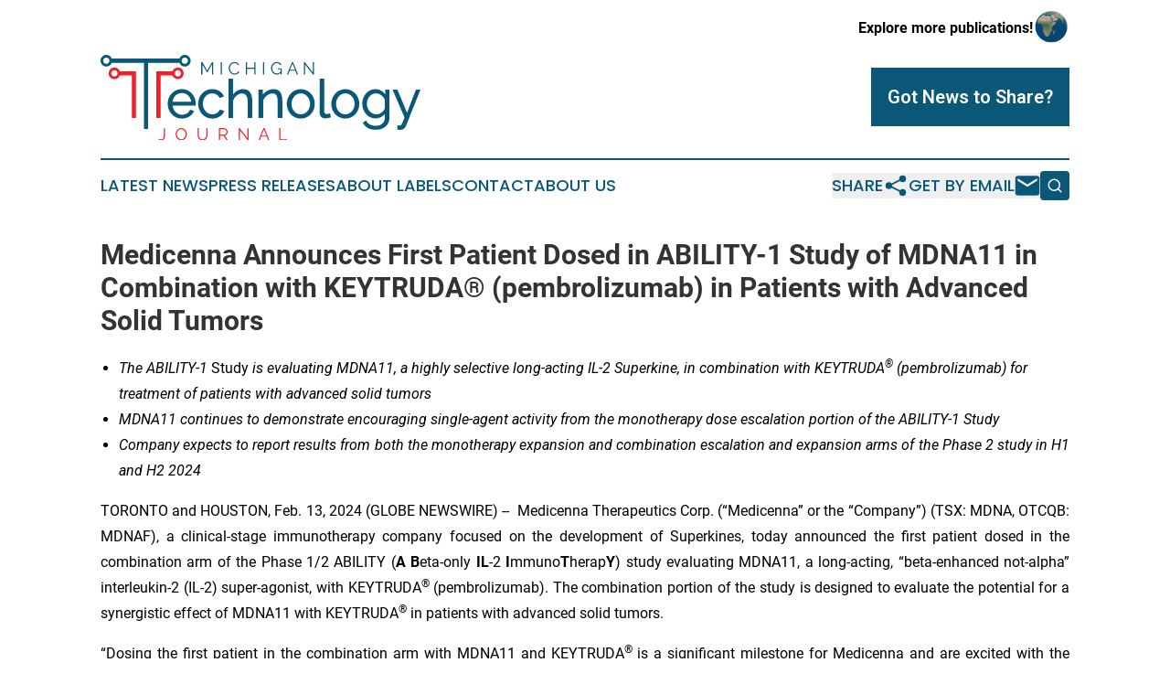

--- FILE ---
content_type: text/html;charset=utf-8
request_url: https://www.michigantechnologyjournal.com/article/688257818-medicenna-announces-first-patient-dosed-in-ability-1-study-of-mdna11-in-combination-with-keytruda-pembrolizumab-in-patients-with-advanced-solid
body_size: 8792
content:
<!DOCTYPE html>
<html lang="en">
<head>
  <title>Medicenna Announces First Patient Dosed in ABILITY-1 Study of MDNA11 in Combination with KEYTRUDA® (pembrolizumab) in Patients with Advanced Solid Tumors | Michigan Technology Journal</title>
  <meta charset="utf-8">
  <meta name="viewport" content="width=device-width, initial-scale=1">
    <meta name="description" content="Michigan Technology Journal is an online news publication focusing on science &amp; technology in the Michigan: News on science and technology in Michigan">
    <link rel="icon" href="https://cdn.newsmatics.com/agp/sites/michigantechnologyjournal-favicon-1.png" type="image/png">
  <meta name="csrf-token" content="PePFpGt39tvv0b9tT4Ns2eu9WlcjXo6FL7F_C_qDUyo=">
  <meta name="csrf-param" content="authenticity_token">
  <link href="/css/styles.min.css?v8b462ddadeaeaa5f003824c404a14529ce52718c" rel="stylesheet" data-turbo-track="reload">
  <link rel="stylesheet" href="/plugins/vanilla-cookieconsent/cookieconsent.css?v8b462ddadeaeaa5f003824c404a14529ce52718c">
  
<style type="text/css">
    :root {
        --color-primary-background: rgba(11, 87, 120, 0.1);
        --color-primary: #0B5778;
        --color-secondary: #e52026;
    }
</style>

  <script type="importmap">
    {
      "imports": {
          "adController": "/js/controllers/adController.js?v8b462ddadeaeaa5f003824c404a14529ce52718c",
          "alertDialog": "/js/controllers/alertDialog.js?v8b462ddadeaeaa5f003824c404a14529ce52718c",
          "articleListController": "/js/controllers/articleListController.js?v8b462ddadeaeaa5f003824c404a14529ce52718c",
          "dialog": "/js/controllers/dialog.js?v8b462ddadeaeaa5f003824c404a14529ce52718c",
          "flashMessage": "/js/controllers/flashMessage.js?v8b462ddadeaeaa5f003824c404a14529ce52718c",
          "gptAdController": "/js/controllers/gptAdController.js?v8b462ddadeaeaa5f003824c404a14529ce52718c",
          "hamburgerController": "/js/controllers/hamburgerController.js?v8b462ddadeaeaa5f003824c404a14529ce52718c",
          "labelsDescription": "/js/controllers/labelsDescription.js?v8b462ddadeaeaa5f003824c404a14529ce52718c",
          "searchController": "/js/controllers/searchController.js?v8b462ddadeaeaa5f003824c404a14529ce52718c",
          "videoController": "/js/controllers/videoController.js?v8b462ddadeaeaa5f003824c404a14529ce52718c",
          "navigationController": "/js/controllers/navigationController.js?v8b462ddadeaeaa5f003824c404a14529ce52718c"          
      }
    }
  </script>
  <script>
      (function(w,d,s,l,i){w[l]=w[l]||[];w[l].push({'gtm.start':
      new Date().getTime(),event:'gtm.js'});var f=d.getElementsByTagName(s)[0],
      j=d.createElement(s),dl=l!='dataLayer'?'&l='+l:'';j.async=true;
      j.src='https://www.googletagmanager.com/gtm.js?id='+i+dl;
      f.parentNode.insertBefore(j,f);
      })(window,document,'script','dataLayer','GTM-KGCXW2X');
  </script>

  <script>
    window.dataLayer.push({
      'cookie_settings': 'delta'
    });
  </script>
</head>
<body class="df-5 is-subpage">
<noscript>
  <iframe src="https://www.googletagmanager.com/ns.html?id=GTM-KGCXW2X"
          height="0" width="0" style="display:none;visibility:hidden"></iframe>
</noscript>
<div class="layout">

  <!-- Top banner -->
  <div class="max-md:hidden w-full content universal-ribbon-inner flex justify-end items-center">
    <a href="https://www.affinitygrouppublishing.com/" target="_blank" class="brands">
      <span class="font-bold text-black">Explore more publications!</span>
      <div>
        <img src="/images/globe.png" height="40" width="40" class="icon-globe"/>
      </div>
    </a>
  </div>
  <header data-controller="hamburger">
  <div class="content">
    <div class="header-top">
      <div class="flex gap-2 masthead-container justify-between items-center">
        <div class="mr-4 logo-container">
          <a href="/">
              <img src="https://cdn.newsmatics.com/agp/sites/michigantechnologyjournal-logo-1.svg" alt="Michigan Technology Journal"
                class="max-md:!h-[60px] lg:!max-h-[115px]" height="276084"
                width="auto" />
          </a>
        </div>
        <button class="hamburger relative w-8 h-6">
          <span aria-hidden="true"
            class="block absolute h-[2px] w-9 bg-[--color-primary] transform transition duration-500 ease-in-out -translate-y-[15px]"></span>
          <span aria-hidden="true"
            class="block absolute h-[2px] w-7 bg-[--color-primary] transform transition duration-500 ease-in-out translate-x-[7px]"></span>
          <span aria-hidden="true"
            class="block absolute h-[2px] w-9 bg-[--color-primary] transform transition duration-500 ease-in-out translate-y-[15px]"></span>
        </button>
        <a href="/submit-news" class="max-md:hidden button button-upload-content button-primary w-fit">
          <span>Got News to Share?</span>
        </a>
      </div>
      <!--  Screen size line  -->
      <div class="absolute bottom-0 -ml-[20px] w-screen h-[1px] bg-[--color-primary] z-50 md:hidden">
      </div>
    </div>
    <!-- Navigation bar -->
    <div class="navigation is-hidden-on-mobile" id="main-navigation">
      <div class="w-full md:hidden">
        <div data-controller="search" class="relative w-full">
  <div data-search-target="form" class="relative active">
    <form data-action="submit->search#performSearch" class="search-form">
      <input type="text" name="query" placeholder="Search..." data-search-target="input" class="search-input md:hidden" />
      <button type="button" data-action="click->search#toggle" data-search-target="icon" class="button-search">
        <img height="18" width="18" src="/images/search.svg" />
      </button>
    </form>
  </div>
</div>

      </div>
      <nav class="navigation-part">
          <a href="/latest-news" class="nav-link">
            Latest News
          </a>
          <a href="/press-releases" class="nav-link">
            Press Releases
          </a>
          <a href="/about-labels" class="nav-link">
            About Labels
          </a>
          <a href="/contact" class="nav-link">
            Contact
          </a>
          <a href="/about" class="nav-link">
            About Us
          </a>
      </nav>
      <div class="w-full md:w-auto md:justify-end">
        <div data-controller="navigation" class="header-actions hidden">
  <button class="nav-link flex gap-1 items-center" onclick="window.ShareDialog.openDialog()">
    <span data-navigation-target="text">
      Share
    </span>
    <span class="icon-share"></span>
  </button>
  <button onclick="window.AlertDialog.openDialog()" class="nav-link nav-link-email flex items-center gap-1.5">
    <span data-navigation-target="text">
      Get by Email
    </span>
    <span class="icon-mail"></span>
  </button>
  <div class="max-md:hidden">
    <div data-controller="search" class="relative w-full">
  <div data-search-target="form" class="relative active">
    <form data-action="submit->search#performSearch" class="search-form">
      <input type="text" name="query" placeholder="Search..." data-search-target="input" class="search-input md:hidden" />
      <button type="button" data-action="click->search#toggle" data-search-target="icon" class="button-search">
        <img height="18" width="18" src="/images/search.svg" />
      </button>
    </form>
  </div>
</div>

  </div>
</div>

      </div>
      <a href="/submit-news" class="md:hidden uppercase button button-upload-content button-primary w-fit">
        <span>Got News to Share?</span>
      </a>
      <a href="https://www.affinitygrouppublishing.com/" target="_blank" class="nav-link-agp">
        Explore more publications!
        <img src="/images/globe.png" height="35" width="35" />
      </a>
    </div>
  </div>
</header>

  <div id="main-content" class="content">
    <div id="flash-message"></div>
    <h1>Medicenna Announces First Patient Dosed in ABILITY-1 Study of MDNA11 in Combination with KEYTRUDA® (pembrolizumab) in Patients with Advanced Solid Tumors</h1>
<div class="press-release">
  
      <ul>
<li>
<em>The ABILITY-1 </em>Study <em>is evaluating MDNA11, a highly selective long-acting IL-2 Superkine, in combination with KEYTRUDA</em><sup><em>&#xAE;</em></sup><em> (pembrolizumab) for treatment of patients with advanced solid tumors</em>
</li>
<li><em>MDNA11 continues to demonstrate encouraging single-agent activity from the monotherapy dose escalation portion of the ABILITY-1 Study</em></li>
<li style="margin-bottom:6pt; text-align:justify;">
<em>Company expects to report results from both the monotherapy expansion and combination escalation and expansion arms of the Phase 2 study in H1 and H2 2024</em><br>
</li>
</ul>  <p align="justify">TORONTO and HOUSTON, Feb.  13, 2024  (GLOBE NEWSWIRE) -- &#xA0;Medicenna Therapeutics Corp. (&#x201C;Medicenna&#x201D; or the &#x201C;Company&#x201D;) (TSX: MDNA, OTCQB: MDNAF), a clinical-stage immunotherapy company focused on the development of Superkines, today announced the first patient dosed in the combination arm of the Phase 1/2 ABILITY (<strong>A</strong> <strong>B</strong>eta-only <strong>IL</strong>-2 <strong>I</strong>mmuno<strong>T</strong>herap<strong>Y</strong>) study evaluating MDNA11, a long-acting, &#x201C;beta-enhanced not-alpha&#x201D; interleukin-2 (IL-2) super-agonist, with KEYTRUDA<sup>&#xAE;</sup> (pembrolizumab). The combination portion of the study is designed to evaluate the potential for a synergistic effect of MDNA11 with KEYTRUDA<sup>&#xAE;</sup> in patients with advanced solid tumors.</p>  <p align="justify">&#x201C;Dosing the first patient in the combination arm with MDNA11 and KEYTRUDA<sup>&#xAE;</sup> is a significant milestone for Medicenna and are excited with the progress of our novel IL-2 superkine," said Fahar Merchant, PhD, President and CEO of Medicenna. &#x201C;By combining MDNA11 with KEYTRUDA<sup>&#xAE;</sup>, we are building upon the promising data generated to date by MDNA11 as a single agent. Targeting the PD1/PD-L1 pathway in addition to MDNA11&#x2019;s differentiated mechanism of action is expected to further stimulate and restore the patient&#x2019;s immune system, which should result in improved antitumoral activity and patient outcomes. We are thrilled to enter this new phase of development of MDNA11 and further demonstrate its potential in combination with the world&#x2019;s best-selling drug.&#x201D;</p>  <p align="justify">Solid tumors represent 90% of all cancers and although CPI therapies have shown promising advances in some types of immunosensitive cancers, more than 70% of patients do not respond to or become resistant to such therapies. MDNA11, with its uniquely differentiating &#x2018;beta-enhanced not-alpha&#x2019; features, continues to be a potential best-in-class next-generation IL-2 super-agonist for treatment of advanced solid tumors. Pre-clinical data published in JITC in 2022 demonstrated that mice receiving both, MDNA11 and checkpoint inhibitors achieved complete and sustained tumor control even after multiple rechallenges, demonstrating the capacity for MDNA11 to sensitize solid tumors to checkpoint blockade<sup>1</sup>.</p>  <p align="justify">The ABILITY-1 Study is actively recruiting patients with different types of recurrent or metastatic solid tumors at multiple sites in the USA, Canada, Australia, and South Korea and is expected to initiate patient enrolment in Europe. Preliminary results from both the monotherapy expansion and combination escalation and expansion arms of ABILITY-1 the study will be available in H1 and H2 2024.</p>  <p align="justify">KEYTRUDA<sup>&#xAE;</sup> is a registered trademark of Merck Sharp &amp; Dohme Corp, a subsidiary of Merck &amp; Co., Inc., Kenilworth, NJ, USA.</p>  <p align="justify"><sup>1</sup><a href="https://www.globenewswire.com/Tracker?data=yO2VnUVx2M2hJR-orb5hHx7ziRWuW9B9n5-qqntjKCM8iI7aYT4GIv_Ue8HVbBGgWvOjDGitwIoXI7QkVp59G2myXacOwLBk2JBgOFRKmvygEGEPDRBnJj5vSERDfdSaUvR9AkHdf9IgCfB3cIk7WQ==" rel="nofollow" target="_blank">https://pubmed.ncbi.nlm.nih.gov/35058325/</a></p>  <p align="justify"><strong>About the ABILITY-1 Study</strong></p>  <p align="justify">The ABILITY-1 study (<a href="https://www.globenewswire.com/Tracker?data=[base64]" rel="nofollow" target="_blank"><u>NCT05086692</u>)</a> is a global, multi-center, open-label study that assesses the safety, tolerability, pharmacokinetics, pharmacodynamics and anti-tumor activity of MDNA11 as monotherapy or in combination with pembrolizumab (Keytruda<sup>&#xAE;</sup>). In the combination dose escalation of the Phase 2 study, approximately 6-12 patients are expected to be enrolled and administered ascending doses of MDNA11 intravenously once every two weeks in combination with KEYTRUDA<sup>&#xAE;</sup>. This portion of the study includes patients with a wide range of solid tumors with the potential for susceptibility to immune modulating therapeutics. Upon identification of an appropriate dose regimen for combination, the study will proceed to a combination dose expansion cohort.</p>  <p align="justify"><strong>About MDNA11</strong></p>  <p align="justify">MDNA11 is an extensively engineered long-acting recombinant IL-2 &#x201C;Superkine&#x201D; fused with human albumin. MDNA11 has complete abrogation of IL-2 receptor alpha binding and is the only IL-2 therapy in clinical development with enhanced binding to the intermediate affinity receptor (beta-gamma). These changes enable effective expansion and activation of anti-tumor CD8<sup>+</sup> effector and NK cells while avoiding excessive stimulation of immunoinhibitory Treg cells or side effect inducing endothelial cells, as well as ensuring retention in the tumor and tumor draining lymph nodes. These changes vastly increase efficacy and therapeutic index over the predecessor drug aldesleukin. MDNA11 is currently being evaluated in the Phase 1/2 ABILITY-1 study as both a monotherapy and in combination with the PD-1 blocking antibody pembrolizumab (Keytruda<sup>&#xAE;</sup>).</p>  <p align="justify"><strong>About Medicenna Therapeutics</strong></p>  <p align="justify">Medicenna is a clinical-stage immunotherapy company focused on developing novel, highly selective versions of IL-2, IL-4 and IL-13 Superkines and first-in-class empowered superkines. Medicenna&#x2019;s long-acting IL-2 Superkine, MDNA11, is a next-generation IL-2 with superior affinity toward CD122 (IL-2 receptor beta) and no CD25 (IL-2 receptor alpha) binding, thereby preferentially stimulating cancer-killing effector T cells and NK cells. Medicenna&#x2019;s IL-4 Empowered Superkine, bizaxofusp (formerly MDNA55), has been studied in 5 clinical trials enrolling over 130 patients, including a Phase 2b trial for recurrent GBM, the most common and uniformly fatal form of brain cancer. Bizaxofusp has obtained FastTrack and Orphan Drug status from the FDA and FDA/EMA, respectively. Medicenna&#x2019;s early-stage BiSKITs&#x2122; (Bifunctional SuperKine ImmunoTherapies) and the T-MASK&#x2122; (Targeted Metalloprotease Activated SuperKine) programs are designed to enhance the ability of Superkines to treat immunologically &#x201C;cold&#x201D; tumors.</p>  <p align="justify">For more information, please visit <a href="https://www.globenewswire.com/Tracker?data=kHVz9RmksMhJCDny5YJ46PUAQK2rTZWoBWREgM2gjhDbR6iqKoPi7CwmwTH9lRFrV23K24Sq6l0oROVLym_yImL15RXG8M1jfTHGiizIwjw=" rel="nofollow" target="_blank">www.medicenna.com</a>&#xA0;and follow us on Twitter and LinkedIn.</p>  <p align="justify"><strong>Forward-Looking Statements</strong></p>  <p align="justify">This news release contains forward-looking statements within the meaning of applicable securities laws that relate to the future operations of the Company, plans and projections and other statements that are not historical facts, including, without limitation, statements on the clinical development and potential of MDNA11, the ABILITY-1 Study and its enrolment and the timeline for reporting results and additional data. Forward-looking statements are often identified by terms such as &#x201C;will&#x201D;, &#x201C;may&#x201D;, &#x201C;should&#x201D;, &#x201C;anticipate&#x201D;, &#x201C;expect&#x201D;, &#x201C;believe&#x201D;, &#x201C;seek&#x201D;, &#x201C;potentially&#x201D; and similar expressions. and are subject to risks and uncertainties. There can be no assurance that such statements will prove to be accurate and actual results and future events could differ materially from those anticipated in such statements. Important factors that could cause actual results to differ materially from the Company&#x2019;s expectations include the risks detailed in the latest Annual Information Form and Annual Report on Form 20-F of the Company and in other filings made by the Company with the applicable securities regulators from time to time in Canada.</p>  <p align="justify">The reader is cautioned that assumptions used in the preparation of any forward-looking information may prove to be incorrect. Events or circumstances may cause actual results to differ materially from those predicted, as a result of numerous known and unknown risks, uncertainties, and other factors, many of which are beyond the control of the Company. The reader is cautioned not to place undue reliance on any forward-looking information. Such information, although considered reasonable by management, may prove to be incorrect and actual results may differ materially from those anticipated. Forward-looking statements contained in this news release are expressly qualified by this cautionary statement. The forward-looking statements contained in this news release are made as of the date hereof and except as required by law, we do not intend and do not assume any obligation to update or revise publicly any of the included forward-looking statements.</p>  <p align="justify"><strong>Contacts</strong></p>  <p align="justify">Christina Cameron<br>Investor Relations, Medicenna Therapeutics<br>ir@medicenna.com<br>(647) 953-0673</p>  <p>&#xA0;<br></p> <img class="__GNW8366DE3E__IMG" src="https://www.globenewswire.com/newsroom/ti?nf=OTAzNjMxMCM2MDY4MDkwIzIxMjI0ODE="> <br><img src="https://ml.globenewswire.com/media/OWYyYmQzZmEtNTQyZC00MWZkLWJjMjktZmRmM2NhYzI5NTUzLTExMzQwNTI=/tiny/Medicenna-Therapeutics-Corp-.png" referrerpolicy="no-referrer-when-downgrade"><p><a href="https://www.globenewswire.com/NewsRoom/AttachmentNg/1644a38b-bed9-4a76-96fa-d57dd028e650" rel="nofollow"><img src="https://ml.globenewswire.com/media/1644a38b-bed9-4a76-96fa-d57dd028e650/small/medicenna-jpg.jpg" border="0" width="150" height="19" alt="Primary Logo"></a></p>
    <p>
  Legal Disclaimer:
</p>
<p>
  EIN Presswire provides this news content "as is" without warranty of any kind. We do not accept any responsibility or liability
  for the accuracy, content, images, videos, licenses, completeness, legality, or reliability of the information contained in this
  article. If you have any complaints or copyright issues related to this article, kindly contact the author above.
</p>
<img class="prtr" src="https://www.einpresswire.com/tracking/article.gif?t=5&a=a9BrojitJpCOWpUh&i=s5_uXNAvi77DIuaE" alt="">
</div>

  </div>
</div>
<footer class="footer footer-with-line">
  <div class="content flex flex-col">
    <p class="footer-text text-sm mb-4 order-2 lg:order-1">© 1995-2025 Newsmatics Inc. dba Affinity Group Publishing &amp; Michigan Technology Journal. All Rights Reserved.</p>
    <div class="footer-nav lg:mt-2 mb-[30px] lg:mb-0 flex gap-7 flex-wrap justify-center order-1 lg:order-2">
        <a href="/about" class="footer-link">About</a>
        <a href="/archive" class="footer-link">Press Release Archive</a>
        <a href="/submit-news" class="footer-link">Submit Press Release</a>
        <a href="/legal/terms" class="footer-link">Terms &amp; Conditions</a>
        <a href="/legal/dmca" class="footer-link">Copyright/DMCA Policy</a>
        <a href="/legal/privacy" class="footer-link">Privacy Policy</a>
        <a href="/contact" class="footer-link">Contact</a>
    </div>
  </div>
</footer>
<div data-controller="dialog" data-dialog-url-value="/" data-action="click->dialog#clickOutside">
  <dialog
    class="modal-shadow fixed backdrop:bg-black/20 z-40 text-left bg-white rounded-full w-[350px] h-[350px] overflow-visible"
    data-dialog-target="modal"
  >
    <div class="text-center h-full flex items-center justify-center">
      <button data-action="click->dialog#close" type="button" class="modal-share-close-button">
        ✖
      </button>
      <div>
        <div class="mb-4">
          <h3 class="font-bold text-[28px] mb-3">Share us</h3>
          <span class="text-[14px]">on your social networks:</span>
        </div>
        <div class="flex gap-6 justify-center text-center">
          <a href="https://www.facebook.com/sharer.php?u=https://www.michigantechnologyjournal.com" class="flex flex-col items-center font-bold text-[#4a4a4a] text-sm" target="_blank">
            <span class="h-[55px] flex items-center">
              <img width="40px" src="/images/fb.png" alt="Facebook" class="mb-2">
            </span>
            <span class="text-[14px]">
              Facebook
            </span>
          </a>
          <a href="https://www.linkedin.com/sharing/share-offsite/?url=https://www.michigantechnologyjournal.com" class="flex flex-col items-center font-bold text-[#4a4a4a] text-sm" target="_blank">
            <span class="h-[55px] flex items-center">
              <img width="40px" height="40px" src="/images/linkedin.png" alt="LinkedIn" class="mb-2">
            </span>
            <span class="text-[14px]">
            LinkedIn
            </span>
          </a>
        </div>
      </div>
    </div>
  </dialog>
</div>

<div data-controller="alert-dialog" data-action="click->alert-dialog#clickOutside">
  <dialog
    class="fixed backdrop:bg-black/20 modal-shadow z-40 text-left bg-white rounded-full w-full max-w-[450px] aspect-square overflow-visible"
    data-alert-dialog-target="modal">
    <div class="flex items-center text-center -mt-4 h-full flex-1 p-8 md:p-12">
      <button data-action="click->alert-dialog#close" type="button" class="modal-close-button">
        ✖
      </button>
      <div class="w-full" data-alert-dialog-target="subscribeForm">
        <img class="w-8 mx-auto mb-4" src="/images/agps.svg" alt="AGPs" />
        <p class="md:text-lg">Get the latest news on this topic.</p>
        <h3 class="dialog-title mt-4">SIGN UP FOR FREE TODAY</h3>
        <form data-action="submit->alert-dialog#submit" method="POST" action="/alerts">
  <input type="hidden" name="authenticity_token" value="PePFpGt39tvv0b9tT4Ns2eu9WlcjXo6FL7F_C_qDUyo=">

  <input data-alert-dialog-target="fullnameInput" type="text" name="fullname" id="fullname" autocomplete="off" tabindex="-1">
  <label>
    <input data-alert-dialog-target="emailInput" placeholder="Email address" name="email" type="email"
      value=""
      class="rounded-xs mb-2 block w-full bg-white px-4 py-2 text-gray-900 border-[1px] border-solid border-gray-600 focus:border-2 focus:border-gray-800 placeholder:text-gray-400"
      required>
  </label>
  <div class="text-red-400 text-sm" data-alert-dialog-target="errorMessage"></div>

  <input data-alert-dialog-target="timestampInput" type="hidden" name="timestamp" value="1767028204" autocomplete="off" tabindex="-1">

  <input type="submit" value="Sign Up"
    class="!rounded-[3px] w-full mt-2 mb-4 bg-primary px-5 py-2 leading-5 font-semibold text-white hover:color-primary/75 cursor-pointer">
</form>
<a data-action="click->alert-dialog#close" class="text-black underline hover:no-underline inline-block mb-4" href="#">No Thanks</a>
<p class="text-[15px] leading-[22px]">
  By signing to this email alert, you<br /> agree to our
  <a href="/legal/terms" class="underline text-primary hover:no-underline" target="_blank">Terms & Conditions</a>
</p>

      </div>
      <div data-alert-dialog-target="checkEmail" class="hidden">
        <img class="inline-block w-9" src="/images/envelope.svg" />
        <h3 class="dialog-title">Check Your Email</h3>
        <p class="text-lg mb-12">We sent a one-time activation link to <b data-alert-dialog-target="userEmail"></b>.
          Just click on the link to
          continue.</p>
        <p class="text-lg">If you don't see the email in your inbox, check your spam folder or <a
            class="underline text-primary hover:no-underline" data-action="click->alert-dialog#showForm" href="#">try
            again</a>
        </p>
      </div>

      <!-- activated -->
      <div data-alert-dialog-target="activated" class="hidden">
        <img class="w-8 mx-auto mb-4" src="/images/agps.svg" alt="AGPs" />
        <h3 class="dialog-title">SUCCESS</h3>
        <p class="text-lg">You have successfully confirmed your email and are subscribed to <b>
            Michigan Technology Journal
          </b> daily
          news alert.</p>
      </div>
      <!-- alreadyActivated -->
      <div data-alert-dialog-target="alreadyActivated" class="hidden">
        <img class="w-8 mx-auto mb-4" src="/images/agps.svg" alt="AGPs" />
        <h3 class="dialog-title">Alert was already activated</h3>
        <p class="text-lg">It looks like you have already confirmed and are receiving the <b>
            Michigan Technology Journal
          </b> daily news
          alert.</p>
      </div>
      <!-- activateErrorMessage -->
      <div data-alert-dialog-target="activateErrorMessage" class="hidden">
        <img class="w-8 mx-auto mb-4" src="/images/agps.svg" alt="AGPs" />
        <h3 class="dialog-title">Oops!</h3>
        <p class="text-lg mb-4">It looks like something went wrong. Please try again.</p>
        <form data-action="submit->alert-dialog#submit" method="POST" action="/alerts">
  <input type="hidden" name="authenticity_token" value="PePFpGt39tvv0b9tT4Ns2eu9WlcjXo6FL7F_C_qDUyo=">

  <input data-alert-dialog-target="fullnameInput" type="text" name="fullname" id="fullname" autocomplete="off" tabindex="-1">
  <label>
    <input data-alert-dialog-target="emailInput" placeholder="Email address" name="email" type="email"
      value=""
      class="rounded-xs mb-2 block w-full bg-white px-4 py-2 text-gray-900 border-[1px] border-solid border-gray-600 focus:border-2 focus:border-gray-800 placeholder:text-gray-400"
      required>
  </label>
  <div class="text-red-400 text-sm" data-alert-dialog-target="errorMessage"></div>

  <input data-alert-dialog-target="timestampInput" type="hidden" name="timestamp" value="1767028204" autocomplete="off" tabindex="-1">

  <input type="submit" value="Sign Up"
    class="!rounded-[3px] w-full mt-2 mb-4 bg-primary px-5 py-2 leading-5 font-semibold text-white hover:color-primary/75 cursor-pointer">
</form>
<a data-action="click->alert-dialog#close" class="text-black underline hover:no-underline inline-block mb-4" href="#">No Thanks</a>
<p class="text-[15px] leading-[22px]">
  By signing to this email alert, you<br /> agree to our
  <a href="/legal/terms" class="underline text-primary hover:no-underline" target="_blank">Terms & Conditions</a>
</p>

      </div>

      <!-- deactivated -->
      <div data-alert-dialog-target="deactivated" class="hidden">
        <img class="w-8 mx-auto mb-4" src="/images/agps.svg" alt="AGPs" />
        <h3 class="dialog-title">You are Unsubscribed!</h3>
        <p class="text-lg">You are no longer receiving the <b>
            Michigan Technology Journal
          </b>daily news alert.</p>
      </div>
      <!-- alreadyDeactivated -->
      <div data-alert-dialog-target="alreadyDeactivated" class="hidden">
        <img class="w-8 mx-auto mb-4" src="/images/agps.svg" alt="AGPs" />
        <h3 class="dialog-title">You have already unsubscribed!</h3>
        <p class="text-lg">You are no longer receiving the <b>
            Michigan Technology Journal
          </b> daily news alert.</p>
      </div>
      <!-- deactivateErrorMessage -->
      <div data-alert-dialog-target="deactivateErrorMessage" class="hidden">
        <img class="w-8 mx-auto mb-4" src="/images/agps.svg" alt="AGPs" />
        <h3 class="dialog-title">Oops!</h3>
        <p class="text-lg">Try clicking the Unsubscribe link in the email again and if it still doesn't work, <a
            href="/contact">contact us</a></p>
      </div>
    </div>
  </dialog>
</div>

<script src="/plugins/vanilla-cookieconsent/cookieconsent.umd.js?v8b462ddadeaeaa5f003824c404a14529ce52718c"></script>
  <script src="/js/cookieconsent.js?v8b462ddadeaeaa5f003824c404a14529ce52718c"></script>

<script type="module" src="/js/app.js?v8b462ddadeaeaa5f003824c404a14529ce52718c"></script>
</body>
</html>


--- FILE ---
content_type: image/svg+xml
request_url: https://cdn.newsmatics.com/agp/sites/michigantechnologyjournal-logo-1.svg
body_size: 21805
content:
<?xml version="1.0" encoding="UTF-8" standalone="no"?>
<svg
   xmlns:dc="http://purl.org/dc/elements/1.1/"
   xmlns:cc="http://creativecommons.org/ns#"
   xmlns:rdf="http://www.w3.org/1999/02/22-rdf-syntax-ns#"
   xmlns:svg="http://www.w3.org/2000/svg"
   xmlns="http://www.w3.org/2000/svg"
   xml:space="preserve"
   width="10.44643in"
   height="2.7608473in"
   version="1.0"
   shape-rendering="geometricPrecision"
   text-rendering="geometricPrecision"
   image-rendering="optimizeQuality"
   fill-rule="evenodd"
   clip-rule="evenodd"
   viewBox="0 0 1044643.9 276084.73"
   id="svg22"><metadata
   id="metadata28"><rdf:RDF><cc:Work
       rdf:about=""><dc:format>image/svg+xml</dc:format><dc:type
         rdf:resource="http://purl.org/dc/dcmitype/StillImage" /></cc:Work></rdf:RDF></metadata><defs
   id="defs26" />
 <g
   id="Layer_x0020_1"
   transform="translate(-62323,-152034.41)">
  <metadata
   id="CorelCorpID_0Corel-Layer" />
  <path
   fill="#0b5778"
   d="m 81186,152034 c 8003,0 14841,4985 17581,12018 h 105407 13691 102057 c 2741,-7033 9579,-12018 17581,-12018 10417,0 18863,8446 18863,18863 0,10418 -8446,18863 -18863,18863 -8002,0 -14840,-4984 -17581,-12017 H 217865 V 391313 H 204174 V 177743 H 98767 c -2740,7033 -9578,12017 -17581,12017 -10417,0 -18863,-8445 -18863,-18863 0,-10417 8446,-18863 18863,-18863 z m 256317,8672 c 5629,0 10192,4563 10192,10191 0,5629 -4563,10192 -10192,10192 -5628,0 -10192,-4563 -10192,-10192 0,-5628 4564,-10191 10192,-10191 z m -256317,0 c 5629,0 10192,4563 10192,10191 0,5629 -4563,10192 -10192,10192 -5629,0 -10192,-4563 -10192,-10192 0,-5628 4563,-10191 10192,-10191 z"
   id="path3" />
 </g>
 <g
   id="Layer_x0020_2"
   transform="translate(-62323,-152034.41)">
  <metadata
   id="CorelCorpID_1Corel-Layer" />
  <path
   fill="#ed2128"
   d="m 125198,204819 h 39083 13690 v 13691 137051 H 164281 V 218510 h -39083 c -2741,7033 -9579,12017 -17582,12017 -10417,0 -18862,-8445 -18862,-18863 0,-10418 8445,-18863 18862,-18863 8003,0 14841,4985 17582,12018 z m 172096,0 h -39083 -13691 v 13691 137051 h 13691 V 218510 h 39083 c 2741,7033 9579,12017 17582,12017 10417,0 18863,-8445 18863,-18863 0,-10418 -8446,-18863 -18863,-18863 -8003,0 -14841,4985 -17582,12018 z m 17582,-3347 c -5629,0 -10192,4564 -10192,10192 0,5629 4563,10192 10192,10192 5628,0 10192,-4563 10192,-10192 0,-5628 -4564,-10192 -10192,-10192 z m -207260,0 c 5629,0 10192,4564 10192,10192 0,5629 -4563,10192 -10192,10192 -5628,0 -10192,-4563 -10192,-10192 0,-5628 4564,-10192 10192,-10192 z"
   id="path7" />
 </g>
 <g
   id="Layer_x0020_3"
   transform="translate(-62323,-152034.41)">
  <metadata
   id="CorelCorpID_2Corel-Layer" />
  <path
   fill="#0b5778"
   d="m 426431,215514 v -32925 l -14627,25470 h -2315 l -14683,-25470 v 32925 h -3897 v -40097 h 4010 l 15700,27446 15700,-27446 h 4009 v 40097 z m 28520,0 v -40041 h 3897 v 40041 z m 25922,-20331 c 0,-2410 423,-4810 1271,-7201 847,-2390 2080,-4527 3699,-6410 1619,-1882 3614,-3416 5986,-4602 2372,-1186 5064,-1779 8076,-1779 3577,0 6626,809 9149,2428 2522,1619 4405,3727 5648,6325 l -3163,1921 c -640,-1318 -1412,-2429 -2315,-3332 -904,-904 -1883,-1638 -2937,-2203 -1054,-565 -2146,-969 -3276,-1214 -1129,-245 -2240,-367 -3332,-367 -2409,0 -4536,489 -6381,1468 -1845,979 -3398,2259 -4660,3840 -1261,1582 -2212,3361 -2852,5337 -640,1977 -960,3982 -960,6015 0,2221 386,4348 1158,6382 772,2033 1826,3830 3162,5393 1337,1562 2919,2805 4745,3727 1826,922 3812,1384 5957,1384 1130,0 2288,-141 3474,-424 1186,-282 2334,-734 3445,-1355 1111,-622 2137,-1393 3077,-2316 942,-922 1732,-2042 2373,-3360 l 3275,1694 c -640,1506 -1544,2833 -2711,3982 -1167,1148 -2466,2117 -3896,2908 -1431,791 -2946,1393 -4547,1807 -1600,415 -3171,622 -4715,622 -2749,0 -5271,-603 -7568,-1808 -2297,-1204 -4273,-2776 -5930,-4715 -1656,-1939 -2946,-4142 -3868,-6608 -923,-2466 -1384,-4979 -1384,-7539 z m 87592,-19766 v 40097 h -3953 v -18750 h -23776 v 18750 h -3897 v -40097 h 3897 v 17846 h 23776 v -17846 z m 24567,40097 v -40041 h 3897 v 40041 z m 57548,-5817 c -3728,4066 -8001,6099 -12820,6099 -2711,0 -5205,-583 -7483,-1751 -2278,-1167 -4255,-2710 -5930,-4630 -1675,-1921 -2984,-4095 -3925,-6523 -941,-2429 -1412,-4923 -1412,-7483 0,-2674 462,-5233 1384,-7681 922,-2447 2202,-4602 3840,-6466 1638,-1864 3596,-3351 5873,-4462 2278,-1110 4754,-1666 7427,-1666 1958,0 3737,217 5337,650 1600,433 3031,1035 4292,1807 1261,772 2363,1694 3304,2767 941,1073 1732,2250 2372,3530 l -3050,2033 c -1318,-2485 -3031,-4311 -5139,-5478 -2109,-1167 -4499,-1751 -7172,-1751 -2222,0 -4227,471 -6015,1412 -1789,941 -3313,2193 -4574,3756 -1262,1562 -2231,3351 -2909,5365 -678,2014 -1017,4094 -1017,6240 0,2259 387,4405 1158,6439 772,2033 1836,3811 3191,5336 1355,1525 2946,2739 4772,3643 1826,904 3812,1355 5958,1355 2297,0 4480,-536 6551,-1609 2071,-1073 4066,-2758 5987,-5055 v -6720 h -8867 v -3050 h 12255 v 19710 h -3388 z m 20218,5817 16772,-40097 h 3220 l 16773,40097 h -4236 l -5196,-12538 h -18015 l -5139,12538 z m 18410,-35466 -8245,19822 h 16265 z m 40775,2710 v 32756 h -3897 v -40097 h 3050 l 26543,33376 v -33320 h 3897 v 40041 h -3389 z"
   id="path11" />
 </g>
 <g
   id="Layer_x0020_4"
   transform="translate(-62323,-152034.41)">
  <metadata
   id="CorelCorpID_3Corel-Layer" />
  <path
   fill="#0b5778"
   d="m 327865,357709 c -6678,0 -12847,-1269 -18506,-3805 -2820,-1262 -5453,-2761 -7887,-4492 -2441,-1733 -4694,-3708 -6749,-5910 -2047,-2195 -3875,-4564 -5473,-7104 -1591,-2523 -2962,-5228 -4105,-8102 -1144,-2874 -2003,-5855 -2573,-8931 -574,-3094 -863,-6268 -863,-9508 0,-3191 289,-6317 863,-9367 570,-3033 1429,-5979 2573,-8823 1145,-2843 2516,-5515 4112,-8004 1600,-2491 3433,-4817 5486,-6960 2057,-2147 4300,-4074 6716,-5773 2417,-1699 5022,-3184 7806,-4441 2791,-1263 5737,-2215 8823,-2851 3086,-633 6292,-953 9607,-953 6684,0 12831,1269 18431,3804 5581,2526 10378,5970 14378,10324 3992,4344 7104,9329 9327,14946 1104,2792 1941,5702 2501,8719 559,3008 841,6082 841,9211 0,887 -32,1828 -92,2814 -30,482 -72,908 -120,1269 -58,444 -134,794 -217,1042 l -398,1215 h -1276 -73462 c 190,1595 477,3144 853,4645 524,2081 1230,4080 2115,5983 885,1909 1899,3698 3032,5355 1130,1657 2381,3182 3740,4569 1359,1388 2828,2621 4392,3698 l 2,-2 c 1587,1086 3272,2019 5043,2785 1777,769 3620,1349 5515,1733 1877,381 3848,573 5904,573 1418,0 2797,-94 4128,-275 1355,-186 2701,-468 4036,-840 v -2 c 1351,-378 2650,-823 3874,-1329 1227,-506 2404,-1083 3524,-1721 l -2,-2 c 1107,-634 2162,-1345 3152,-2123 995,-782 1931,-1635 2796,-2554 858,-912 1627,-1876 2291,-2879 660,-999 1228,-2043 1691,-3126 l 606,-1413 1475,399 9995,2711 1930,525 -765,1846 c -716,1737 -1591,3398 -2609,4971 l -4,-2 c -1023,1583 -2193,3076 -3494,4465 -1293,1381 -2698,2681 -4202,3892 -1511,1215 -3118,2337 -4809,3356 -1685,1016 -3486,1931 -5393,2735 -1913,807 -3884,1487 -5898,2033 -2017,547 -4104,967 -6249,1249 -2141,283 -4283,425 -6412,425 z m 706187,22094 c 492,98 1003,176 1521,226 264,26 520,48 758,58 179,8 429,14 765,14 550,0 1083,-24 1589,-72 h 8 c 514,-46 1096,-128 1741,-240 684,-120 1212,-224 1571,-310 372,-90 668,-178 874,-260 v -2 c 118,-47 260,-139 414,-263 l 7,-6 c 206,-166 434,-396 670,-676 248,-294 550,-732 900,-1305 l 2,2 c 354,-586 775,-1343 1249,-2263 500,-973 1038,-2071 1605,-3286 520,-1114 1187,-2593 1989,-4412 744,-1691 1575,-3636 2485,-5832 885,-2131 1826,-4436 2812,-6900 l -38166,-87599 -1076,-2467 h 2689 12029 1163 l 456,1083 31013,73597 28585,-73549 438,-1131 h 1203 11014 2607 l -974,2419 -45916,113858 v 8 c -1823,4497 -4321,7863 -7482,10096 -3184,2247 -7565,3374 -13128,3374 -1112,0 -2183,-46 -3202,-134 v -6 c -1016,-90 -1991,-229 -2901,-410 l -1421,-285 v -1438 -10166 -2149 z m -74047,-22603 c -6372,0 -12199,-1337 -17480,-4006 -2612,-1321 -5049,-2856 -7312,-4603 -2274,-1757 -4365,-3722 -6266,-5885 v -8 c -3808,-4334 -6769,-9321 -8879,-14946 -2111,-5630 -3168,-11429 -3168,-17386 0,-3132 257,-6218 769,-9249 510,-3024 1279,-5986 2299,-8873 2049,-5796 4957,-10872 8717,-15219 1881,-2177 3956,-4140 6208,-5877 2255,-1737 4692,-3258 7306,-4549 5277,-2607 11102,-3914 17468,-3914 3930,0 7628,498 11078,1495 3462,998 6651,2497 9567,4492 2852,1952 5509,4165 7964,6632 1221,1229 2392,2520 3511,3872 v -13201 -1765 h 1765 10335 1765 v 1765 88612 c 0,3161 -306,6161 -910,8985 -609,2839 -1527,5501 -2748,7974 -1207,2442 -2633,4707 -4268,6772 -1635,2065 -3480,3932 -5521,5589 -2048,1661 -4279,3116 -6678,4353 -2403,1236 -4985,2269 -7738,3087 -2724,811 -5541,1425 -8435,1835 -2898,409 -5847,615 -8841,615 -5129,0 -9804,-471 -14016,-1405 -4253,-944 -8012,-2369 -11264,-4261 -3226,-1877 -6152,-4082 -8765,-6607 -2616,-2526 -4927,-5381 -6920,-8549 l -844,-1343 1244,-978 7116,-5591 1545,-1213 1039,1675 c 1661,2677 3587,5005 5777,6964 2175,1951 4632,3558 7358,4813 2760,1270 5619,2229 8567,2861 h 8 c 2948,635 6001,955 9155,955 2081,0 4098,-142 6041,-425 1972,-284 3887,-710 5733,-1270 1830,-556 3557,-1255 5167,-2088 1589,-822 3062,-1776 4407,-2855 1335,-1073 2535,-2293 3592,-3650 1054,-1353 1983,-2874 2782,-4549 l 4,2 c 784,-1651 1376,-3448 1768,-5379 395,-1935 595,-4044 595,-6317 v -11977 c -985,1193 -2033,2321 -3144,3382 -2437,2335 -5177,4358 -8208,6065 -3036,1709 -6164,2996 -9366,3852 -3215,859 -6512,1291 -9879,1291 z m 3219,-13187 c 1611,0 3190,-146 4725,-430 1549,-289 3104,-729 4651,-1317 1546,-586 3030,-1279 4442,-2072 1399,-784 2730,-1674 3984,-2663 1267,-998 2430,-2053 3480,-3153 1041,-1095 1998,-2266 2856,-3500 851,-1221 1549,-2442 2087,-3651 508,-1138 895,-2297 1153,-3466 v -26791 c -567,-1392 -1225,-2733 -1977,-4014 -813,-1387 -1747,-2730 -2792,-4014 -1046,-1289 -2159,-2490 -3334,-3596 -1184,-1119 -2415,-2131 -3684,-3028 -1282,-907 -2623,-1729 -4012,-2457 h -8 c -1387,-729 -2822,-1361 -4293,-1897 -1464,-533 -2931,-933 -4390,-1195 -1431,-256 -2906,-386 -4412,-386 -4681,0 -8809,972 -12375,2911 -1803,981 -3488,2128 -5047,3428 -1565,1309 -2984,2760 -4250,4341 -1271,1591 -2408,3314 -3398,5163 -977,1821 -1808,3762 -2482,5815 -682,2071 -1192,4142 -1525,6202 v 5 c -334,2059 -502,4159 -502,6288 0,2283 202,4494 598,6622 399,2129 1007,4226 1819,6283 v 8 c 1611,4086 3816,7664 6608,10724 1389,1521 2908,2886 4545,4084 1639,1199 3411,2244 5309,3126 1881,873 3848,1535 5883,1973 v 2 c 2027,435 4142,655 6341,655 z m -101657,13696 c -6684,0 -12831,-1269 -18430,-3805 -2781,-1258 -5381,-2751 -7793,-4470 -2415,-1723 -4638,-3674 -6665,-5847 -2027,-2172 -3826,-4523 -5395,-7046 -1565,-2514 -2908,-5215 -4021,-8089 -1110,-2861 -1946,-5809 -2503,-8833 -558,-3036 -840,-6125 -840,-9253 0,-3192 288,-6326 862,-9387 568,-3040 1429,-6004 2574,-8881 2285,-5742 5451,-10787 9493,-15121 2019,-2167 4242,-4124 6656,-5861 2415,-1737 5012,-3252 7790,-4537 5603,-2595 11697,-3894 18272,-3894 6574,0 12670,1299 18273,3894 2775,1285 5375,2802 7786,4535 2413,1737 4637,3694 6658,5863 2021,2165 3826,4517 5411,7038 1577,2513 2939,5209 4084,8083 1145,2877 2005,5841 2573,8881 573,3061 863,6195 863,9387 0,3138 -290,6227 -863,9261 -568,3014 -1430,5964 -2573,8839 -1145,2874 -2507,5569 -4084,8082 -1585,2522 -3390,4873 -5411,7039 -4056,4352 -8879,7796 -14456,10317 -5600,2536 -11689,3805 -18261,3805 z m -30257,-47173 c 0,4760 779,9155 2332,13173 784,2028 1717,3933 2785,5698 1075,1771 2297,3426 3660,4949 1353,1512 2838,2869 4439,4056 1593,1182 3314,2201 5155,3055 1825,847 3718,1485 5673,1909 1945,423 3962,637 6043,637 2092,0 4105,-216 6030,-648 1949,-437 3840,-1095 5665,-1968 1841,-880 3578,-1929 5199,-3134 1605,-1194 3113,-2561 4506,-4090 1405,-1541 2658,-3199 3748,-4971 1085,-1761 2042,-3685 2862,-5761 l 2,2 c 810,-2055 1415,-4178 1815,-6362 398,-2181 600,-4480 600,-6883 0,-2348 -202,-4611 -600,-6780 -402,-2179 -1007,-4314 -1815,-6390 h -2 c -811,-2079 -1771,-4026 -2872,-5825 -1094,-1789 -2343,-3454 -3738,-4981 -1401,-1537 -2903,-2905 -4494,-4100 -1593,-1195 -3308,-2239 -5133,-3124 -1805,-874 -3672,-1533 -5593,-1967 -1911,-432 -3920,-648 -6010,-648 -2093,0 -4106,216 -6031,648 -1947,436 -3840,1095 -5663,1967 v 6 c -1845,881 -3570,1929 -5163,3138 -1605,1217 -3088,2597 -4439,4136 v 8 c -2745,3122 -4930,6760 -6543,10907 v 5 c -813,2082 -1421,4231 -1819,6426 -399,2197 -599,4503 -599,6912 z m -51915,-81736 h 11521 1765 v 1765 103690 c 0,1443 192,2712 574,3799 366,1044 914,1942 1633,2685 714,736 1589,1297 2607,1671 v 2 c 1063,386 2316,584 3757,584 566,0 1182,-38 1833,-114 684,-78 1432,-200 2233,-358 v 4 c 754,-152 1528,-340 2313,-564 778,-223 1499,-460 2143,-709 l 1913,-734 437,2003 2033,9319 312,1423 -1353,568 c -1159,486 -2425,925 -3786,1305 h -8 c -1355,376 -2844,715 -4450,1009 h -7 c -1622,294 -3115,516 -4470,656 -1431,150 -2728,226 -3888,226 -5783,0 -10374,-1669 -13770,-5001 -1713,-1679 -2998,-3702 -3850,-6053 -837,-2307 -1257,-4919 -1257,-7822 v -107589 -1765 z m -63197,128909 c -6684,0 -12831,-1269 -18431,-3805 -2781,-1258 -5381,-2751 -7792,-4470 -2416,-1723 -4639,-3674 -6666,-5847 -2027,-2172 -3826,-4523 -5395,-7046 -1565,-2514 -2908,-5215 -4020,-8089 -1111,-2861 -1947,-5809 -2503,-8833 -559,-3036 -841,-6125 -841,-9253 0,-3192 288,-6326 863,-9387 568,-3040 1428,-6004 2573,-8881 2285,-5742 5451,-10787 9493,-15121 2019,-2167 4243,-4124 6656,-5861 2415,-1737 5013,-3252 7790,-4537 5603,-2595 11697,-3894 18273,-3894 6573,0 12669,1299 18272,3894 2775,1285 5375,2802 7786,4535 2414,1737 4637,3694 6658,5863 2021,2165 3826,4517 5411,7038 1577,2513 2940,5209 4084,8083 1145,2877 2006,5841 2574,8881 572,3061 862,6195 862,9387 0,3138 -290,6227 -862,9261 -568,3014 -1431,5964 -2574,8839 -1144,2874 -2507,5569 -4084,8082 -1585,2522 -3390,4873 -5411,7039 -4056,4352 -8879,7796 -14456,10317 -5599,2536 -11689,3805 -18260,3805 z m -30257,-47173 c 0,4760 778,9155 2331,13173 784,2028 1717,3933 2785,5698 1075,1771 2298,3426 3661,4949 1352,1512 2837,2869 4438,4056 1593,1182 3314,2201 5155,3055 1825,847 3718,1485 5673,1909 1945,423 3962,637 6044,637 2091,0 4104,-216 6029,-648 1949,-437 3840,-1095 5665,-1968 1841,-880 3578,-1929 5199,-3134 1605,-1194 3114,-2561 4507,-4090 1404,-1541 2657,-3199 3748,-4971 1084,-1761 2041,-3685 2861,-5761 l 2,2 c 811,-2055 1415,-4178 1815,-6362 398,-2181 601,-4480 601,-6883 0,-2348 -203,-4611 -601,-6780 -402,-2179 -1006,-4314 -1815,-6390 h -2 c -810,-2079 -1771,-4026 -2871,-5825 -1095,-1789 -2344,-3454 -3738,-4981 -1401,-1537 -2904,-2905 -4495,-4100 -1593,-1195 -3308,-2239 -5133,-3124 -1805,-874 -3672,-1533 -5593,-1967 -1911,-432 -3920,-648 -6009,-648 -2094,0 -4107,216 -6032,648 -1947,436 -3840,1095 -5663,1967 v 6 c -1845,881 -3570,1929 -5163,3138 -1605,1217 -3088,2597 -4438,4136 v 8 c -2746,3122 -4931,6760 -6544,10907 v 5 c -812,2082 -1421,4231 -1819,6426 -398,2197 -598,4503 -598,6912 z m -31754,45477 h -11523 -1765 v -1765 -49303 c 0,-10164 -1430,-17474 -4290,-21923 -1345,-2095 -3066,-3668 -5151,-4708 v -8 c -2111,-1057 -4647,-1585 -7600,-1585 -1615,0 -3206,144 -4767,430 -1581,288 -3182,730 -4793,1321 h -5 c -1606,586 -3162,1299 -4659,2129 l -6,6 c -1505,833 -2958,1787 -4349,2858 -1396,1074 -2715,2259 -3940,3536 l -4,-2 c -1223,1277 -2361,2659 -3406,4134 v 8 c -1042,1469 -1963,3010 -2757,4609 -751,1513 -1387,3083 -1909,4708 v 53790 1765 h -1765 -11521 -1765 v -1765 -88273 -1765 h 1765 10504 1765 v 1765 14196 c 1133,-1461 2361,-2856 3680,-4175 1365,-1364 2831,-2653 4387,-3852 1534,-1184 3161,-2279 4866,-3279 1695,-995 3456,-1878 5267,-2644 1811,-764 3672,-1415 5573,-1941 3838,-1063 7809,-1595 11905,-1595 2606,0 5011,242 7214,721 2241,488 4270,1224 6079,2205 l -2,2 c 1789,968 3420,2153 4881,3536 h 6 c 1443,1366 2718,2939 3818,4714 2148,3460 3697,7675 4641,12630 466,2449 817,5014 1045,7678 230,2685 346,5489 346,8403 v 51674 1765 z m -98099,0 h -11523 -1765 v -1765 -49303 c 0,-4909 -414,-9171 -1241,-12781 -810,-3536 -2015,-6458 -3607,-8755 -1547,-2233 -3448,-3905 -5700,-5011 -2273,-1117 -4950,-1677 -8018,-1677 -1547,0 -3068,150 -4549,446 v 6 c -1525,305 -3044,760 -4539,1365 -1530,616 -3015,1351 -4446,2191 -1449,855 -2846,1817 -4178,2884 v 8 c -1355,1083 -2614,2253 -3766,3498 -1153,1244 -2236,2607 -3244,4078 -1933,2824 -3386,5905 -4349,9235 v 53816 1765 h -1765 -11520 -1765 v -1765 -123683 -1765 h 1765 11520 1765 v 1765 49312 c 1041,-1423 2157,-2772 3350,-4045 2566,-2741 5471,-5116 8703,-7115 3240,-2004 6610,-3511 10098,-4515 3506,-1011 7118,-1517 10818,-1517 2659,0 5137,248 7424,741 v 2 c 2305,498 4425,1252 6350,2261 1921,1006 3658,2207 5194,3596 1545,1395 2916,2991 4101,4782 1164,1765 2177,3709 3026,5828 844,2107 1532,4378 2059,6803 518,2390 908,4923 1170,7591 263,2675 397,5439 397,8285 v 51674 1765 z M 381165,309857 c 0,-3181 283,-6313 841,-9379 h 2 c 558,-3056 1392,-6017 2501,-8875 1115,-2875 2458,-5569 4021,-8068 h 5 c 1579,-2522 3380,-4857 5398,-6990 2037,-2155 4272,-4082 6691,-5767 l 2,3 c 2428,-1692 5051,-3155 7863,-4386 2833,-1239 5809,-2169 8921,-2784 3114,-618 6363,-926 9741,-926 4312,0 8375,495 12173,1481 3812,990 7350,2477 10600,4458 3244,1976 6099,4309 8553,6982 2455,2676 4514,5703 6173,9081 l 901,1830 -1949,618 -11185,3558 -1376,440 -697,-1266 c -1164,-2122 -2555,-4011 -4162,-5656 -1613,-1651 -3450,-3074 -5503,-4258 -2059,-1187 -4249,-2083 -6556,-2680 v -2 c -2293,-590 -4732,-888 -7310,-888 -2147,0 -4210,214 -6182,636 -1971,422 -3878,1061 -5705,1907 -1835,851 -3560,1861 -5167,3026 -1615,1172 -3103,2489 -4446,3938 -1349,1455 -2566,3068 -3640,4827 -1069,1753 -1997,3656 -2780,5705 -776,2039 -1365,4178 -1751,6404 v 7 c -390,2236 -586,4579 -586,7024 0,2412 202,4723 598,6934 403,2222 1009,4391 1819,6496 v 8 c 1609,4186 3814,7816 6608,10878 1395,1529 2904,2896 4508,4090 1624,1207 3354,2254 5196,3132 l 2,-4 c 1841,879 3732,1539 5665,1974 v 2 c 1925,427 3934,646 6029,646 1355,0 2682,-94 3974,-274 1299,-185 2614,-469 3930,-843 1325,-378 2594,-828 3796,-1342 1227,-527 2396,-1119 3497,-1774 l -2,-2 c 1124,-670 2167,-1384 3117,-2137 937,-740 1805,-1541 2604,-2389 l 4,4 c 756,-809 1406,-1651 1941,-2515 524,-847 934,-1713 1227,-2594 l 542,-1625 1635,495 11182,3389 1827,555 -696,1767 c -661,1679 -1475,3300 -2436,4844 l -4,-2 c -952,1537 -2063,3012 -3315,4413 -1259,1406 -2618,2717 -4065,3916 -1453,1203 -3030,2329 -4710,3360 l 2,2 c -3344,2055 -7061,3646 -11135,4767 -2023,556 -4090,978 -6183,1256 -2127,283 -4263,425 -6392,425 -6678,0 -12847,-1269 -18506,-3805 -2820,-1262 -5453,-2761 -7887,-4492 -2441,-1733 -4694,-3708 -6749,-5910 -2048,-2195 -3875,-4564 -5473,-7104 -1591,-2523 -2962,-5228 -4105,-8102 -1144,-2874 -2003,-5855 -2573,-8931 -574,-3094 -863,-6268 -863,-9508 z m -22706,-6169 c -190,-1585 -477,-3118 -853,-4601 -526,-2065 -1228,-4016 -2099,-5837 -883,-1843 -1897,-3578 -3036,-5191 -1125,-1594 -2371,-3063 -3728,-4394 -1349,-1321 -2823,-2509 -4412,-3550 -1597,-1045 -3304,-1945 -5105,-2685 -3614,-1487 -7461,-2234 -11531,-2234 -4070,0 -7916,747 -11530,2234 -1803,740 -3508,1640 -5105,2685 -1589,1041 -3064,2229 -4413,3550 -1350,1325 -2579,2793 -3674,4396 -1092,1601 -2059,3346 -2891,5225 -1429,3228 -2365,6696 -2808,10402 z"
   id="path15" />
 </g>
 <g
   id="Layer_x0020_5"
   transform="translate(-62323,-152034.41)">
  <metadata
   id="CorelCorpID_4Corel-Layer" />
  <path
   fill="#ed2128"
   d="m 252633,422637 c 804,548 1836,1023 3097,1425 1261,402 2677,603 4248,603 1974,0 3554,-356 4742,-1069 1187,-713 2092,-1763 2713,-3152 622,-1389 1024,-3097 1206,-5125 183,-2029 274,-4340 274,-6935 v -19734 h 3838 v 19734 c 0,2960 -138,5655 -412,8086 -274,2430 -849,4504 -1726,6221 -877,1718 -2156,3052 -3837,4002 -1682,950 -3947,1426 -6798,1426 -3289,0 -6103,-805 -8442,-2413 z m 73345,5152 c -2704,0 -5180,-557 -7428,-1672 -2247,-1114 -4175,-2594 -5783,-4440 -1608,-1845 -2850,-3956 -3728,-6331 -876,-2376 -1315,-4806 -1315,-7291 0,-2594 466,-5079 1398,-7455 932,-2375 2220,-4477 3864,-6304 1645,-1827 3582,-3280 5811,-4358 2229,-1078 4641,-1617 7236,-1617 2704,0 5180,575 7428,1727 2247,1151 4166,2658 5756,4522 1589,1864 2822,3974 3700,6332 877,2357 1315,4759 1315,7208 0,2595 -466,5080 -1398,7455 -932,2376 -2211,4468 -3837,6277 -1626,1809 -3554,3252 -5783,4330 -2229,1078 -4641,1617 -7236,1617 z m -14417,-19734 c 0,2120 347,4157 1042,6112 694,1955 1681,3691 2960,5208 1279,1517 2795,2723 4550,3618 1754,895 3709,1343 5865,1343 2193,0 4185,-475 5975,-1425 1791,-950 3308,-2193 4550,-3728 1243,-1535 2202,-3271 2878,-5207 676,-1937 1014,-3911 1014,-5921 0,-2120 -356,-4157 -1069,-6112 -713,-1955 -1708,-3682 -2987,-5180 -1280,-1498 -2796,-2695 -4550,-3591 -1754,-895 -3691,-1343 -5811,-1343 -2193,0 -4184,466 -5975,1398 -1791,932 -3307,2166 -4550,3700 -1242,1535 -2202,3271 -2878,5208 -676,1937 -1014,3910 -1014,5920 z m 83870,16281 c 2449,0 4486,-466 6112,-1398 1626,-932 2924,-2156 3892,-3673 969,-1516 1645,-3243 2028,-5180 384,-1937 576,-3892 576,-5865 v -19625 h 3837 v 19625 c 0,2631 -292,5125 -877,7482 -584,2357 -1525,4431 -2823,6222 -1297,1791 -2987,3216 -5070,4276 -2084,1059 -4623,1589 -7620,1589 -3106,0 -5701,-557 -7784,-1672 -2083,-1114 -3764,-2585 -5043,-4412 -1279,-1827 -2193,-3911 -2741,-6249 -548,-2339 -822,-4751 -822,-7236 v -19625 h 3782 v 19625 c 0,2046 201,4038 603,5975 402,1936 1087,3654 2056,5153 968,1498 2256,2704 3864,3617 1608,914 3618,1371 6030,1371 z m 53721,3179 v -38920 h 16390 c 1681,0 3234,356 4660,1069 1425,713 2649,1645 3672,2796 1024,1151 1819,2457 2385,3919 566,1462 850,2942 850,4440 0,1425 -211,2787 -631,4084 -420,1297 -1014,2467 -1782,3508 -767,1042 -1681,1919 -2740,2632 -1060,713 -2248,1197 -3563,1452 l 9592,15020 h -4330 l -9209,-14362 h -11512 v 14362 z m 3782,-17760 h 12773 c 1132,0 2165,-247 3097,-740 931,-494 1726,-1161 2384,-2001 658,-841 1169,-1791 1535,-2851 366,-1059 548,-2174 548,-3344 0,-1169 -210,-2293 -630,-3371 -421,-1078 -987,-2019 -1699,-2823 -713,-804 -1553,-1444 -2522,-1919 -968,-475 -1983,-712 -3042,-712 h -12444 z m 64246,-14034 v 31794 h -3783 v -38920 h 2960 l 25765,32397 v -32342 h 3782 v 38865 h -3289 z m 60847,31794 16280,-38920 h 3125 l 16281,38920 h -4112 l -5043,-12169 h -17487 l -4988,12169 z m 17870,-34425 -8003,19241 h 15787 z m 49829,34425 v -38920 h 3782 v 35522 h 22530 v 3398 z"
   id="path19" />
 </g>
</svg>
